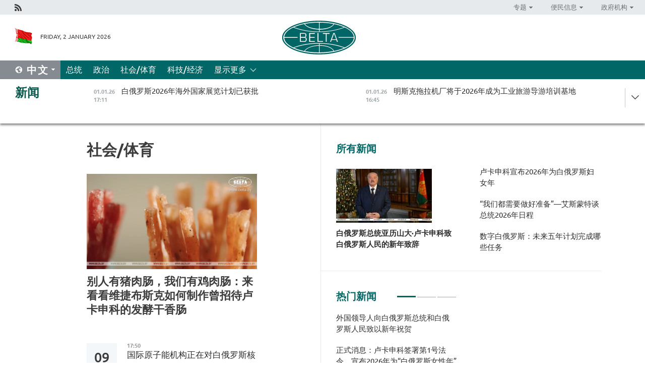

--- FILE ---
content_type: text/html; charset=UTF-8
request_url: https://chn.belta.by/society/page/22/?day=05&month=12&year=22
body_size: 10427
content:
    
    	<!DOCTYPE HTML>
	<html lang="zh-ZH" >
	<head  prefix="article: https://ogp.me/ns/article#">
		<title>社会/体育  22</title>
		<meta http-equiv="Content-Type" content="text/html; charset=utf-8">
                <meta name="viewport" content="width=device-width">
		<link rel="stylesheet" href="/styles/general_styles.css" type="text/css">
                                <link rel="stylesheet" href="/styles/styles2.css?1767309453" type="text/css">
                                <link rel="stylesheet" href="/styles/styles.css?1767309453" type="text/css">
                <link rel="stylesheet" href="/styles/tr_styles.css" type="text/css">
                            <link rel="icon" href="/desimages/fav.png" type="image/png">
		<meta name="keywords" content="">
		<meta name="description" content="  22">
                
                 <link rel = "canonical" href="https://chn.belta.by/society/page/22/">
                
	    		                
                        <!-- Yandex.Metrika informer -->
<a href="https://metrika.yandex.by/stat/?id=15029098&amp;from=informer"
target="_blank" rel="nofollow"><img src="https://informer.yandex.ru/informer/15029098/1_1_FFFFFFFF_EFEFEFFF_0_pageviews"
style="width:80px; height:15px; border:0; display:none" alt="Яндекс.Метрика" title="Яндекс.Метрика: данные за сегодня (просмотры)" class="ym-advanced-informer" data-cid="15029098" data-lang="ru" /></a>
<!-- /Yandex.Metrika informer -->

<!-- Yandex.Metrika counter -->
<script type="text/javascript" >
   (function(m,e,t,r,i,k,a){m[i]=m[i]||function(){(m[i].a=m[i].a||[]).push(arguments)};
   m[i].l=1*new Date();
   for (var j = 0; j < document.scripts.length; j++) {if (document.scripts[j].src === r) { return; }}
   k=e.createElement(t),a=e.getElementsByTagName(t)[0],k.async=1,k.src=r,a.parentNode.insertBefore(k,a)})
   (window, document, "script", "https://mc.yandex.ru/metrika/tag.js", "ym");

   ym(15029098, "init", {
        clickmap:true,
        trackLinks:true,
        accurateTrackBounce:true,
        webvisor:true
   });
</script>
<noscript><div><img src="https://mc.yandex.ru/watch/15029098" style="position:absolute; left:-9999px;" alt="" /></div></noscript>
<!-- /Yandex.Metrika counter -->

            
        

                                                                	</head>
	
	<body>

                
        <a id="top"></a>

    <div class="all   ">
        <div class="ban_main_top">
            
        </div>
        <div class="top_line">
	                <div class="social_icons">
                                          <a href="/rss" title="Rss"  target ="_self" onmouseover="this.children[0].src='https://chn.belta.by/images/storage/banners/000015_e75332d9759a535dbd02582b38240ace_work.jpg'" onmouseout="this.children[0].src='https://chn.belta.by/images/storage/banners/000015_06c67faab12793f011de90a38aef8cf1_work.jpg'">
                    <img src="https://chn.belta.by/images/storage/banners/000015_06c67faab12793f011de90a38aef8cf1_work.jpg" alt="Rss" title="Rss" />
                </a>
                        </div>
    
	        <script>
        var scroll_items = Array();
    </script>
<div class="projects_menu">
	
                    <div class="projects_menu_item projects_menu_drop" id="pr_el_112"><a   href="https://chn.belta.by/"  title="专题" >
            <span>专题</span>    </a>
                    <script>
                var scroll_pr_m = "pr_m_112";
                scroll_items[scroll_items.length] = "pr_m_112";
            </script>
          <div class="projects_menu_s" id="pr_m_112">  
           	
                <div class="pr_menu_s_item">
                                                                                                                        <a target="_blank"   href="http://atom.belta.by/en" title="白罗斯核能" >白罗斯核能</a>
                        
                                    </div>
            	
                <div class="pr_menu_s_item">
                                                                                                                        <a target="_blank"   href="http://minsk950.belta.by/hisen" title="明斯克和明斯克人" >明斯克和明斯克人</a>
                        
                                    </div>
                       </div> 
            </div>
	
                    <div class="projects_menu_item projects_menu_drop" id="pr_el_108"><a   href="https://chn.belta.by/"  title="便民信息" >
            <span>便民信息</span>    </a>
                    <script>
                var scroll_pr_m = "pr_m_108";
                scroll_items[scroll_items.length] = "pr_m_108";
            </script>
          <div class="projects_menu_s" id="pr_m_108">  
           	
                <div class="pr_menu_s_item">
                                                                                                                        <a target="_blank"   href="http://www.belarus.by/cn/travel/weather" title="天气" >天气</a>
                        
                                    </div>
            	
                <div class="pr_menu_s_item">
                                                                                                                        <a target="_blank"   href="http://www.belarus.by/cn/travel/exchange-rates" title="汇率" >汇率</a>
                        
                                    </div>
            	
                <div class="pr_menu_s_item">
                                                                                                                        <a target="_blank"   href="http://www.belarus.by/cn" title="白罗斯共和国官网：belarus.by" >白罗斯共和国官网：belarus.by</a>
                        
                                    </div>
                       </div> 
            </div>
	
                    <div class="projects_menu_item projects_menu_drop" id="pr_el_115"><a   href="https://chn.belta.by/"  title="政府机构" >
            <span>政府机构</span>    </a>
                    <script>
                var scroll_pr_m = "pr_m_115";
                scroll_items[scroll_items.length] = "pr_m_115";
            </script>
          <div class="projects_menu_s" id="pr_m_115">  
           	
                <div class="pr_menu_s_item">
                                                                                                                        <a target="_blank"   href="http://president.gov.by/en/" title="白罗斯共和国总统" >白罗斯共和国总统</a>
                        
                                    </div>
            	
                <div class="pr_menu_s_item">
                                                                                                                        <a target="_blank"   href="http://www.government.by/en/" title="白罗斯共和国政府" >白罗斯共和国政府</a>
                        
                                    </div>
            	
                <div class="pr_menu_s_item">
                                                                                                                        <a target="_blank"   href="https://chn.belta.by/parlament/" title="白罗斯共和国议会">白罗斯共和国议会</a>
                        
                                    </div>
            	
                <div class="pr_menu_s_item">
                                                                                                                        <a target="_blank"   href="https://chn.belta.by/sudebnaya_sistema/" title="白罗斯共和国司法体系">白罗斯共和国司法体系</a>
                        
                                    </div>
            	
                <div class="pr_menu_s_item">
                                                                                                                        <a target="_blank"   href="https://chn.belta.by/constitutsia_rb/" title="白罗斯共和国宪法">白罗斯共和国宪法</a>
                        
                                    </div>
            	
                <div class="pr_menu_s_item">
                                                                                                                        <a target="_blank"   href="https://chn.belta.by/gosudarstvennie_simvoli_rb/" title="白罗斯共和国国家标志">白罗斯共和国国家标志</a>
                        
                                    </div>
            	
                <div class="pr_menu_s_item">
                                                                                                                        <a target="_blank"   href="https://chn.belta.by/vibory_v_belarusi/" title="白罗斯共和国选举">白罗斯共和国选举</a>
                        
                                    </div>
                       </div> 
            </div>
</div>

     
        </div>
        <div class="header">
            <div class="header_date">
                                            <a class="header_flag" href="/" title="Flag"  target ="_self">
                <img 
                    src="https://chn.belta.by/images/storage/banners/000206_d416350b71fba1fae9fb6eac60bf21cd_work.jpg" 
                    alt="Flag" 
                    title="Flag" 
                                    />
            </a>
            
                Friday,  2 January 2026
            </div>
	            	        <div class="logo">
            
                                                                    <a href="/" title="BelTA"  target ="_self">
                            <span class="logo_img"><img src="https://chn.belta.by/images/storage/banners/000016_f0602e1e11bcb5718b09f6ac9e6b0c2d_work.jpg" alt="BelTA" title="BelTA" /></span>
                                                    </a>
                                                        </div>
    
            <div class="weather_currency">
                <div class="weather_currency_inner">
                
	 	
                </div>
	    
            </div>
        </div>
    <div class="menu_line" >

	    <div class="main_langs" id="main_langs">
            <div class="main_langs_inner" id="main_langs_inner">
	
                                    <div class="main_lang_item" ><a target="_blank"   href="https://belta.by" title="Рус" >Рус</a></div>
        	
                                    <div class="main_lang_item" ><a target="_blank"   href="https://blr.belta.by" title="Бел" >Бел</a></div>
        	
                                    <div class="main_lang_item" ><a target="_blank"   href="https://eng.belta.by/" title="Eng" >Eng</a></div>
        	
                                    <div class="main_lang_item" ><a target="_blank"   href="https://deu.belta.by/" title="Deu" >Deu</a></div>
        	
                                    <div class="main_lang_item" ><a target="_blank"   href="https://esp.belta.by" title="Esp" >Esp</a></div>
        	
                                                    	
                                    <div class="main_lang_item" ><a target="_blank"   href="https://pol.belta.by" title="Pl" >Pl</a></div>
        </div>
<div class="main_lang_item main_lang_selected" ><a   href="https://chn.belta.by/" title="中文">中文</a></div>
</div>
		

	       <div class="h_menu_fp" id="h_menu_fp" >
    <div class="h_menu_title" id="h_menu_title">
                菜单
    </div>
            <div class="h_menu_s" id="h_menu_s"></div>
        <div class="menu_more">
            <div class="menu_more_title" id="h_menu_more" >显示更多 </div>
                    <div id="h_menu" class="h_menu">
                <div class="content_all_margin">
	                        <div class="menu_els" id="h_menu_line_1">
                                                            <div class="menu_item " id="h_menu_item_1_1">
                            <a   href="https://chn.belta.by/president/" title="总统">总统</a>
                        </div>
                                                                                <div class="menu_item " id="h_menu_item_1_2">
                            <a   href="https://chn.belta.by/politics/" title="政治">政治</a>
                        </div>
                                                                                <div class="menu_item menu_item_selected" id="h_menu_item_1_3">
                            <a   href="https://chn.belta.by/society/" title="社会/体育">社会/体育</a>
                        </div>
                                                                                <div class="menu_item " id="h_menu_item_1_4">
                            <a   href="https://chn.belta.by/economics/" title="科技/经济">科技/经济</a>
                        </div>
                                                </div>
                                            <div class="menu_els" id="h_menu_line_2">
                                                            <div class="menu_item " id="h_menu_item_2_1">
                            <a   href="https://chn.belta.by/about_company/" title="白通社简介">白通社简介</a>
                        </div>
                                                                                <div class="menu_item " id="h_menu_item_2_2">
                            <a   href="https://chn.belta.by/products/" title="产品与服务">产品与服务</a>
                        </div>
                                                                                <div class="menu_item " id="h_menu_item_2_3">
                            <a   href="https://chn.belta.by/additionally/" title="联系方式">联系方式</a>
                        </div>
                                                                                <div class="menu_item " id="h_menu_item_2_4">
                            <a   href="https://chn.belta.by/copyright-zh/" title="白通社使用资料条件">白通社使用资料条件</a>
                        </div>
                                                                                <div class="menu_item " id="h_menu_item_2_5">
                            <a   href="https://chn.belta.by/partners/" title="伙伴机构">伙伴机构</a>
                        </div>
                                                                                <div class="menu_item " id="h_menu_item_2_6">
                            <a   href="https://chn.belta.by/reklama/" title="网站广告">网站广告</a>
                        </div>
                                                                                <div class="menu_item " id="h_menu_item_2_7">
                            <a   href="https://chn.belta.by/work-site/" title="网站反馈">网站反馈</a>
                        </div>
                                                </div>
                                                                                        </div>
       
    </div>
                    </div>
           </div>            
	


	
    
    
	    
    </div>
    <div class="top_lenta_inner">
  <div class="top_lenta">
    <a href="/" title="回主页" class="tl_logo"></a>
    <div class="tl_title">
                    <a href="https://chn.belta.by/all_news" title="新闻">新闻</a>
            </div>
                            <div class="tl_inner" id="tl_inner">
        
        <div class="tl_item">
	        	            	            	            	        	                            <div class="lenta_date_box">
                    <div class="lenta_date">
                   	               01.01.26
	                              <div class="line"></div>
                    </div>
                    </div>
	                                                                        	                	                                <a  href="https://chn.belta.by/society/view/2026-40430-2026/"   title="
 白俄罗斯2026年海外国家展览计划已获批
 ">
                    <span class="tl_date">
                                                                                                    <span class="lenta_date_past">01.01.26</span>
                                                <span>17:11</span>
                    </span>
                    <span class="tl_news">
 白俄罗斯2026年海外国家展览计划已获批
 </span>
                    <span class="tl_node">社会/体育</span>
                </a>
        </div>
        
        <div class="tl_item">
	        	            	        	                                                                        	                	                                <a  href="https://chn.belta.by/society/view/2026-40429-2026/"   title="
 明斯克拖拉机厂将于2026年成为工业旅游导游培训基地
 ">
                    <span class="tl_date">
                                                                                                    <span class="lenta_date_past">01.01.26</span>
                                                <span>16:45</span>
                    </span>
                    <span class="tl_news">
 明斯克拖拉机厂将于2026年成为工业旅游导游培训基地
 </span>
                    <span class="tl_node">社会/体育</span>
                </a>
        </div>
        
        <div class="tl_item">
	        	            	        	                                                                        	                	                                <a  href="https://chn.belta.by/society/view/-40428-2026/"   title="
 政治分析家：美国不再视俄罗斯为自身及欧洲安全的威胁
 ">
                    <span class="tl_date">
                                                                                                    <span class="lenta_date_past">01.01.26</span>
                                                <span>16:09</span>
                    </span>
                    <span class="tl_news">
 政治分析家：美国不再视俄罗斯为自身及欧洲安全的威胁
 </span>
                    <span class="tl_node">社会/体育</span>
                </a>
        </div>
        
        <div class="tl_item">
	        	            	        	                                                                        	                	                                <a  href="https://chn.belta.by/society/view/1145-40427-2026/"   title="
 白俄罗斯自1月1日起基础金额调整为45白卢布
 ">
                    <span class="tl_date">
                                                                                                    <span class="lenta_date_past">01.01.26</span>
                                                <span>15:36</span>
                    </span>
                    <span class="tl_news">
 白俄罗斯自1月1日起基础金额调整为45白卢布
 </span>
                    <span class="tl_node">社会/体育</span>
                </a>
        </div>
        
        <div class="tl_item">
	        	            	        	                                                                        	                	                                <a  href="https://chn.belta.by/society/view/-40426-2026/"   title="
  荧屏七十年 &quot; ：白俄罗斯电视如何保持时代感与观众信任  ">
                    <span class="tl_date">
                                                                                                    <span class="lenta_date_past">01.01.26</span>
                                                <span>14:38</span>
                    </span>
                    <span class="tl_news">
  荧屏七十年 " ：白俄罗斯电视如何保持时代感与观众信任  </span>
                    <span class="tl_node">社会/体育</span>
                </a>
        </div>
        
        <div class="tl_item">
	        	            	        	                                                                        	                	                                <a  href="https://chn.belta.by/president/view/-40425-2026/"   title="
 卢卡申科：首都电视台频道在四分之一世纪里已成为国家媒体空间不可分割的一部分
 ">
                    <span class="tl_date">
                                                                                                    <span class="lenta_date_past">01.01.26</span>
                                                <span>12:10</span>
                    </span>
                    <span class="tl_news">
 卢卡申科：首都电视台频道在四分之一世纪里已成为国家媒体空间不可分割的一部分
 </span>
                    <span class="tl_node">总统</span>
                </a>
        </div>
        
        <div class="tl_item">
	        	            	        	                                                                        	                	                                <a  href="https://chn.belta.by/president/view/2026-40424-2026/"   title="
 卢卡申科肯定印度为2026年金砖国家轮值主席国确定优先事项的重要性与时效性
 ">
                    <span class="tl_date">
                                                                                                    <span class="lenta_date_past">01.01.26</span>
                                                <span>11:57</span>
                    </span>
                    <span class="tl_news">
 卢卡申科肯定印度为2026年金砖国家轮值主席国确定优先事项的重要性与时效性
 </span>
                    <span class="tl_node">总统</span>
                </a>
        </div>
        
        <div class="tl_item">
	        	            	        	                                                                        	                	                                <a  href="https://chn.belta.by/president/view/-40423-2026/"   title="
 卢卡申科表示白俄罗斯准备向苏丹提供多领域合作支持
 ">
                    <span class="tl_date">
                                                                                                    <span class="lenta_date_past">01.01.26</span>
                                                <span>11:40</span>
                    </span>
                    <span class="tl_news">
 卢卡申科表示白俄罗斯准备向苏丹提供多领域合作支持
 </span>
                    <span class="tl_node">总统</span>
                </a>
        </div>
        
        <div class="tl_item">
	        	            	        	                                                                        	                	                                <a  href="https://chn.belta.by/president/view/-40422-2026/"   title="
 卢卡申科指出白俄罗斯与斯洛伐克双边合作范围扩大
 ">
                    <span class="tl_date">
                                                                                                    <span class="lenta_date_past">01.01.26</span>
                                                <span>11:25</span>
                    </span>
                    <span class="tl_news">
 卢卡申科指出白俄罗斯与斯洛伐克双边合作范围扩大
 </span>
                    <span class="tl_node">总统</span>
                </a>
        </div>
        
        <div class="tl_item">
	        	            	        	                                                                        	                	                                <a  href="https://chn.belta.by/president/view/-40421-2026/"   title="
 卢卡申科：白俄罗斯和古巴能够在所有共同感兴趣的领域取得重大成果
 ">
                    <span class="tl_date">
                                                                                                    <span class="lenta_date_past">01.01.26</span>
                                                <span>11:04</span>
                    </span>
                    <span class="tl_news">
 卢卡申科：白俄罗斯和古巴能够在所有共同感兴趣的领域取得重大成果
 </span>
                    <span class="tl_node">总统</span>
                </a>
        </div>
        
        <div class="tl_item">
	        	            	        	                                                                        	                	                                <a  href="https://chn.belta.by/president/view/12026-40419-2026/"   title="
 正式消息：卢卡申科签署第1号法令，宣布2026年为“白俄罗斯女性年”
 ">
                    <span class="tl_date">
                                                                                                    <span class="lenta_date_past">01.01.26</span>
                                                <span>10:53</span>
                    </span>
                    <span class="tl_news">
 正式消息：卢卡申科签署第1号法令，宣布2026年为“白俄罗斯女性年”
 </span>
                    <span class="tl_node">总统</span>
                </a>
        </div>
        
        <div class="tl_item">
	        	            	        	                                                                        	                	                                <a  href="https://chn.belta.by/society/view/2026-40420-2026/"   title="
 艾斯蒙特谈2026年度主题：这是总统的个人构想和提议
 ">
                    <span class="tl_date">
                                                                                                    <span class="lenta_date_past">01.01.26</span>
                                                <span>10:24</span>
                    </span>
                    <span class="tl_news">
 艾斯蒙特谈2026年度主题：这是总统的个人构想和提议
 </span>
                    <span class="tl_node">社会/体育</span>
                </a>
        </div>
        
        <div class="tl_item">
	        	            	        	                                                                        	                	                                <a  href="https://chn.belta.by/society/view/2026-40418-2026/"   title="白俄罗斯人欢庆2026年新年">
                    <span class="tl_date">
                                                                                                    <span class="lenta_date_past">01.01.26</span>
                                                <span>00:09</span>
                    </span>
                    <span class="tl_news">白俄罗斯人欢庆2026年新年</span>
                    <span class="tl_node">社会/体育</span>
                </a>
        </div>
        
        <div class="tl_item">
	        	            	        	                                                                        	                	                                <a  href="https://chn.belta.by/president/view/2026-40409-2026/"   title="
 卢卡申科宣布2026年为白俄罗斯妇女年
 ">
                    <span class="tl_date">
                                                                                                    <span class="lenta_date_past">01.01.26</span>
                                                <span>00:04</span>
                    </span>
                    <span class="tl_news">
 卢卡申科宣布2026年为白俄罗斯妇女年
 </span>
                    <span class="tl_node">总统</span>
                </a>
        </div>
        
        <div class="tl_item">
	        	            	        	                                                                        	                	                                <a  href="https://chn.belta.by/president/view/-40408-2026/"   title="
 白俄罗斯总统亚历山大·卢卡申科致白俄罗斯人民的新年致辞
 ">
                    <span class="tl_date">
                                                                                                    <span class="lenta_date_past">01.01.26</span>
                                                <span>00:01</span>
                    </span>
                    <span class="tl_news">
 白俄罗斯总统亚历山大·卢卡申科致白俄罗斯人民的新年致辞
 </span>
                    <span class="tl_node">总统</span>
                </a>
        </div>
        
        <div class="tl_item">
	        	            	            	            	        	                            <div class="lenta_date_box">
                    <div class="lenta_date">
                   	               31.12.25
	                              <div class="line"></div>
                    </div>
                    </div>
	                                                                        	                	                                <a  href="https://chn.belta.by/president/view/-40417-2025/"   title="卢卡申科致电国防部长，感谢除夕夜值班人员">
                    <span class="tl_date">
                                                                                                    <span class="lenta_date_past">31.12.25</span>
                                                <span>23:57</span>
                    </span>
                    <span class="tl_news">卢卡申科致电国防部长，感谢除夕夜值班人员</span>
                    <span class="tl_node">总统</span>
                </a>
        </div>
        
        <div class="tl_item">
	        	            	        	                                                                        	                	                                <a  href="https://chn.belta.by/society/view/-40416-2025/"   title="艾斯蒙特：白俄罗斯民众对国营一号购物中心的兴趣依然不减">
                    <span class="tl_date">
                                                                                                    <span class="lenta_date_past">31.12.25</span>
                                                <span>22:07</span>
                    </span>
                    <span class="tl_news">艾斯蒙特：白俄罗斯民众对国营一号购物中心的兴趣依然不减</span>
                    <span class="tl_node">社会/体育</span>
                </a>
        </div>
        
        <div class="tl_item">
	        	            	        	                                                                        	                	                                <a  href="https://chn.belta.by/society/view/2026-40414-2025/"   title="“我们都需要做好准备”—艾斯蒙特谈总统2026年日程">
                    <span class="tl_date">
                                                                                                    <span class="lenta_date_past">31.12.25</span>
                                                <span>21:57</span>
                    </span>
                    <span class="tl_news">“我们都需要做好准备”—艾斯蒙特谈总统2026年日程</span>
                    <span class="tl_node">社会/体育</span>
                </a>
        </div>
        
        <div class="tl_item">
	        	            	        	                                                                        	                	                                <a  href="https://chn.belta.by/society/view/2026-40413-2025/"   title="
 艾斯蒙特：卢卡申科将在新年致辞中宣布2026年主题
 ">
                    <span class="tl_date">
                                                                                                    <span class="lenta_date_past">31.12.25</span>
                                                <span>21:54</span>
                    </span>
                    <span class="tl_news">
 艾斯蒙特：卢卡申科将在新年致辞中宣布2026年主题
 </span>
                    <span class="tl_node">社会/体育</span>
                </a>
        </div>
        
        <div class="tl_item">
	        	            	        	                                                                        	                	                                <a  href="https://chn.belta.by/society/view/2025-40415-2025/"   title="
 卢卡申科新闻秘书透露2025年最令她惊讶的事
 ">
                    <span class="tl_date">
                                                                                                    <span class="lenta_date_past">31.12.25</span>
                                                <span>21:50</span>
                    </span>
                    <span class="tl_news">
 卢卡申科新闻秘书透露2025年最令她惊讶的事
 </span>
                    <span class="tl_node">社会/体育</span>
                </a>
        </div>
        
        <div class="tl_item">
	        	            	        	                                                                        	                	                                <a  href="https://chn.belta.by/president/view/-40411-2025/"   title="卢卡申科与普京通电话并互致新年问候">
                    <span class="tl_date">
                                                                                                    <span class="lenta_date_past">31.12.25</span>
                                                <span>19:14</span>
                    </span>
                    <span class="tl_news">卢卡申科与普京通电话并互致新年问候</span>
                    <span class="tl_node">总统</span>
                </a>
        </div>
        
        <div class="tl_item">
	        	            	        	                                                                        	                	                                <a  href="https://chn.belta.by/politics/view/-40412-2025/"   title="目标是增加出口—外交部、白俄罗斯驻外使团和官员之间的互动程序将得到简化">
                    <span class="tl_date">
                                                                                                    <span class="lenta_date_past">31.12.25</span>
                                                <span>18:00</span>
                    </span>
                    <span class="tl_news">目标是增加出口—外交部、白俄罗斯驻外使团和官员之间的互动程序将得到简化</span>
                    <span class="tl_node">政治</span>
                </a>
        </div>
        
        <div class="tl_item">
	        	            	        	                                                                        	                	                                <a  href="https://chn.belta.by/society/view/-40410-2025/"   title="凯德米：白俄罗斯将在俄乌关系正常化进程中发挥决定性作用">
                    <span class="tl_date">
                                                                                                    <span class="lenta_date_past">31.12.25</span>
                                                <span>17:15</span>
                    </span>
                    <span class="tl_news">凯德米：白俄罗斯将在俄乌关系正常化进程中发挥决定性作用</span>
                    <span class="tl_node">社会/体育</span>
                </a>
        </div>
        
        <div class="tl_item">
	        	            	        	                                                                        	                	                                <a  href="https://chn.belta.by/president/view/-40407-2025/"   title="外国领导人向白俄罗斯总统和白俄罗斯人民致以新年祝贺">
                    <span class="tl_date">
                                                                                                    <span class="lenta_date_past">31.12.25</span>
                                                <span>16:39</span>
                    </span>
                    <span class="tl_news">外国领导人向白俄罗斯总统和白俄罗斯人民致以新年祝贺</span>
                    <span class="tl_node">总统</span>
                </a>
        </div>
        
        <div class="tl_item">
	        	            	        	                                                                        	                	                                <a  href="https://chn.belta.by/economics/view/2026-40406-2025/"   title="住房、道路、社会设施：2026年国家投资计划项目">
                    <span class="tl_date">
                                                                                                    <span class="lenta_date_past">31.12.25</span>
                                                <span>16:23</span>
                    </span>
                    <span class="tl_news">住房、道路、社会设施：2026年国家投资计划项目</span>
                    <span class="tl_node">科技/经济</span>
                </a>
        </div>
        
        <div class="tl_item">
	        	            	        	                                                                        	                	                                <a  href="https://chn.belta.by/economics/view/-40405-2025/"   title="数字白俄罗斯：未来五年计划完成哪些任务">
                    <span class="tl_date">
                                                                                                    <span class="lenta_date_past">31.12.25</span>
                                                <span>16:18</span>
                    </span>
                    <span class="tl_news">数字白俄罗斯：未来五年计划完成哪些任务</span>
                    <span class="tl_node">科技/经济</span>
                </a>
        </div>
        
        <div class="tl_item">
	        	            	        	                                                                        	                	                                <a  href="https://chn.belta.by/president/view/-40404-2025/"   title="卢卡申科向外国领导人致以新年祝贺">
                    <span class="tl_date">
                                                                                                    <span class="lenta_date_past">31.12.25</span>
                                                <span>15:59</span>
                    </span>
                    <span class="tl_news">卢卡申科向外国领导人致以新年祝贺</span>
                    <span class="tl_node">总统</span>
                </a>
        </div>
        
        <div class="tl_item">
	        	            	        	                                                                        	                	                                <a  href="https://chn.belta.by/society/view/2026-2030-40403-2025/"   title="政府批准了2026-2030年“科学促进经济与社会”国家计划">
                    <span class="tl_date">
                                                                                                    <span class="lenta_date_past">31.12.25</span>
                                                <span>15:29</span>
                    </span>
                    <span class="tl_news">政府批准了2026-2030年“科学促进经济与社会”国家计划</span>
                    <span class="tl_node">社会/体育</span>
                </a>
        </div>
        
        <div class="tl_item">
	        	            	        	                                                                        	                	                                <a  href="https://chn.belta.by/politics/view/-40402-2025/"   title="白俄罗斯和伊朗计划加强公路运输领域的合作">
                    <span class="tl_date">
                                                                                                    <span class="lenta_date_past">31.12.25</span>
                                                <span>15:23</span>
                    </span>
                    <span class="tl_news">白俄罗斯和伊朗计划加强公路运输领域的合作</span>
                    <span class="tl_node">政治</span>
                </a>
        </div>
        
        <div class="tl_item">
	        	            	        	                                                                        	                	                                <a  href="https://chn.belta.by/president/view/-40401-2025/"   title="卢卡申科透露如何警告普京暗杀风险">
                    <span class="tl_date">
                                                                                                    <span class="lenta_date_past">31.12.25</span>
                                                <span>15:15</span>
                    </span>
                    <span class="tl_news">卢卡申科透露如何警告普京暗杀风险</span>
                    <span class="tl_node">总统</span>
                </a>
        </div>
        <a class="all_news" href="https://chn.belta.by/all_news" title="全部新闻">全部新闻</a> 
    </div>
    <div class="tl_arrow" title="" id="tl_arrow"></div>
    <a class="all_news main_left_col" href="https://chn.belta.by/all_news" title="全部新闻">全部新闻</a> 
  </div>
    
</div>    <div class="main">
      <div class="content">  
          <div class="content_margin">       
        	    
						    <div class="content_margin">    
	<h1 class="upper">社会/体育</h1>
	    <div class="main_in_rubric">
                                                                <a href="https://chn.belta.by/society/view/-40295-2025/"  title="
 别人有猪肉肠，我们有鸡肉肠：来看看维捷布斯克如何制作曾招待卢卡申科的发酵干香肠
 " class="news_with_rubric_img">
                <img src="https://chn.belta.by/images/storage/news/with_archive/2025/000022_1766581104_40295_big.png" alt="" title=""/>
            </a>
                <a href="https://chn.belta.by/society/view/-40295-2025/"  title="
 别人有猪肉肠，我们有鸡肉肠：来看看维捷布斯克如何制作曾招待卢卡申科的发酵干香肠
 " class="main_news1_title">
            
 别人有猪肉肠，我们有鸡肉肠：来看看维捷布斯克如何制作曾招待卢卡申科的发酵干香肠
 
        </a>
            </div>

    <div >
	    </div>
    </div>    
	<div class="content_margin" id="inner">    
	                  	           	     
                       
                                                                                          <div class="new_date">
                    <div class="day">09</div><div class="month_year"><span>.</span>12.25</div>
                </div>
                           <div class="news_item">
               <div class="date">17:50</div>
		<a href="/society/view/-39820-2025/"  title="国际原子能机构正在对白俄罗斯核电站进行例行检查" class="rubric_item_title">
			国际原子能机构正在对白俄罗斯核电站进行例行检查
		</a>
    
        </div>
                  	           	     
                       
                                         <div class="news_item">
               <div class="date">17:04</div>
		<a href="/society/view/-39815-2025/"  title="沃尔福维奇解释了立陶宛卡车在白俄罗斯边境的遭遇" class="rubric_item_title">
			沃尔福维奇解释了立陶宛卡车在白俄罗斯边境的遭遇
		</a>
    
        </div>
                  	           	     
                       
                                         <div class="news_item">
               <div class="date">16:50</div>
		<a href="/society/view/-39814-2025/"  title="
 安全部门已查明从立陶宛向白俄罗斯放飞无人机的操作者
 " class="rubric_item_title">
			
 安全部门已查明从立陶宛向白俄罗斯放飞无人机的操作者
 
		</a>
    
        </div>
                  	           	     
                       
                                         <div class="news_item">
               <div class="date">16:39</div>
		<a href="/society/view/-39813-2025/"  title="
 布列斯特州正研究建立发泡聚苯乙烯生产项目的可行性
 " class="rubric_item_title">
			
 布列斯特州正研究建立发泡聚苯乙烯生产项目的可行性
 
		</a>
    
        </div>
                  	           	     
                       
                                         <div class="news_item">
               <div class="date">16:29</div>
		<a href="/society/view/-39812-2025/"  title="
  机械制造、农工综合体与旅游业：明斯克州与山东省将如何深化合作  " class="rubric_item_title">
			
  机械制造、农工综合体与旅游业：明斯克州与山东省将如何深化合作  
		</a>
    
        </div>
                  	           	     
                       
                                         <div class="news_item">
               <div class="date">15:49</div>
		<a href="/society/view/19416-39811-2025/"  title="白俄罗斯周边局势是否已达到1941年6月的水平？总参谋长给出了明确的答案" class="rubric_item_title">
			白俄罗斯周边局势是否已达到1941年6月的水平？总参谋长给出了明确的答案
		</a>
    
        </div>
                  	           	     
                       
                                         <div class="news_item">
               <div class="date">14:45</div>
		<a href="/society/view/-39810-2025/"  title="白俄罗斯战略之道：世界媒体如何报道卢卡申科的重要访问" class="rubric_item_title">
			白俄罗斯战略之道：世界媒体如何报道卢卡申科的重要访问
		</a>
    
        </div>
                  	           	     
                       
                                         <div class="news_item">
               <div class="date">12:09</div>
		<a href="/society/view/2027-2029-39790-2025/"  title="工业、交通和技术自主：联盟国家在2027-2029年的发展重点" class="rubric_item_title">
			工业、交通和技术自主：联盟国家在2027-2029年的发展重点
		</a>
    
        </div>
                  	           	     
                       
                                         <div class="news_item">
               <div class="date">12:05</div>
		<a href="/society/view/-39789-2025/"  title="谢尔格延科：联盟国家已做好准备，应对来自西方的威胁" class="rubric_item_title">
			谢尔格延科：联盟国家已做好准备，应对来自西方的威胁
		</a>
    
        </div>
                  	           	     
                       
                                         <div class="news_item">
               <div class="date">11:22</div>
		<a href="/society/view/-39787-2025/"  title="
 为何白俄罗斯是人民民主的典范？议员列举具体论据
 " class="rubric_item_title">
			
 为何白俄罗斯是人民民主的典范？议员列举具体论据
 
		</a>
    
        </div>
 
        
				        	<div class="pages pages_shift" id="pages">
               <div class="pages_inner">
				                    <a href="/society/page/21/?day=09&month=12&year=25" title="Previous" class="p_prev" >Previous</a>
				                    <a href="/society/page/11/?day=09&month=12&year=25" title="" class="p_prev_block" >[11..21]</a>
				                    <a href="/society/page/21/?day=09&month=12&year=25" title="21" class="page_item " >21</a>
		                    <a href="/society/page/22/?day=09&month=12&year=25" title="22" class="page_item page_item_selected" >22</a>
		                    <a href="/society/page/23/?day=09&month=12&year=25" title="23" class="page_item " >23</a>
		                    <a href="/society/page/24/?day=09&month=12&year=25" title="24" class="page_item " >24</a>
		                    <a href="/society/page/25/?day=09&month=12&year=25" title="25" class="page_item " >25</a>
		                    <a href="/society/page/26/?day=09&month=12&year=25" title="26" class="page_item " >26</a>
		                    <a href="/society/page/27/?day=09&month=12&year=25" title="27" class="page_item " >27</a>
		                    <a href="/society/page/28/?day=09&month=12&year=25" title="28" class="page_item " >28</a>
		                    <a href="/society/page/29/?day=09&month=12&year=25" title="29" class="page_item " >29</a>
		                    <a href="/society/page/30/?day=09&month=12&year=25" title="30" class="page_item " >30</a>
			
					<a href="/society/page/31/?day=09&month=12&year=25" title="" class="p_next_block" >[31..41]</a>
		                			<a href="/society/page/23/?day=09&month=12&year=25" title="下一页" class="p_next" >下一页</a>
		            </div>
    </div>        </div>

          </div>
      </div>
      		      		                <!--noindex-->
  <div class="main_news_inner">
	<div class="block_title">所有新闻</div>
    <div class="mni_col">    
            <div class="rc_item rc_item_main">                                                                	                	                                                    <a href="https://chn.belta.by/president/view/-40408-2026/" title="
 白俄罗斯总统亚历山大·卢卡申科致白俄罗斯人民的新年致辞
 " >
                        <img src="https://chn.belta.by/images/storage/news/with_archive/2026/000019_1767215071_40408_small.jpg" alt="" title=""/>
                    </a>
                               
                <a href="https://chn.belta.by/president/view/-40408-2026/" title="
 白俄罗斯总统亚历山大·卢卡申科致白俄罗斯人民的新年致辞
 " class="last_news_title_main" >
 白俄罗斯总统亚历山大·卢卡申科致白俄罗斯人民的新年致辞
 
                     
                                    </a>
              </div>
        </div>
    
    


	    <div class="mni_col">
             <div class="rc_item">                                                                	                	                                               
                <a href="https://chn.belta.by/president/view/2026-40409-2026/" title="
 卢卡申科宣布2026年为白俄罗斯妇女年
 "  >
 卢卡申科宣布2026年为白俄罗斯妇女年
 
                     
                                    </a>
              </div>
             <div class="rc_item">                                                                	                	                                               
                <a href="https://chn.belta.by/society/view/2026-40414-2025/" title="“我们都需要做好准备”—艾斯蒙特谈总统2026年日程"  >“我们都需要做好准备”—艾斯蒙特谈总统2026年日程
                     
                                    </a>
              </div>
             <div class="rc_item">                                                                	                	                                               
                <a href="https://chn.belta.by/economics/view/-40405-2025/" title="数字白俄罗斯：未来五年计划完成哪些任务"  >数字白俄罗斯：未来五年计划完成哪些任务
                     
                                    </a>
              </div>
        </div>

  </div>
    <!--/noindex-->
    
  <div class="adv_col">
    <div class="ban_inner_right">
        
    </div>
  </div>

  <div class="right_col">
  	  	<!--noindex-->
        <div class="top_news">
                
    <div class="block_title">
        热门新闻        <div class="topNewsSlider_dots" id="topNewsSlider_dots"></div>
    </div>
    	    <div class="topNewsSlider">
		                            <div class="tn_item">
		                		                		                		                			                			                			                <a href="https://chn.belta.by/president/view/-40407-2025/"    title="外国领导人向白俄罗斯总统和白俄罗斯人民致以新年祝贺">
		                            外国领导人向白俄罗斯总统和白俄罗斯人民致以新年祝贺
		                             
		                            		                        </a>
                        </div>
		                            <div class="tn_item">
		                		                		                		                			                			                			                <a href="https://chn.belta.by/president/view/12026-40419-2026/"    title="
 正式消息：卢卡申科签署第1号法令，宣布2026年为“白俄罗斯女性年”
 ">
		                            
 正式消息：卢卡申科签署第1号法令，宣布2026年为“白俄罗斯女性年”
 
		                             
		                            		                        </a>
                        </div>
		                            <div class="tn_item">
		                		                		                		                			                			                			                <a href="https://chn.belta.by/society/view/2026-40420-2026/"    title="
 艾斯蒙特谈2026年度主题：这是总统的个人构想和提议
 ">
		                            
 艾斯蒙特谈2026年度主题：这是总统的个人构想和提议
 
		                             
		                            		                        </a>
                        </div>
		                            <div class="tn_item">
		                		                		                		                			                			                			                <a href="https://chn.belta.by/president/view/-40417-2025/"    title="卢卡申科致电国防部长，感谢除夕夜值班人员">
		                            卢卡申科致电国防部长，感谢除夕夜值班人员
		                             
		                            		                        </a>
                        </div>
		                            <div class="tn_item">
		                		                		                		                			                			                			                <a href="https://chn.belta.by/president/view/-40389-2025/"    title="卢卡申科正式启动“水平线”控股公司人工智能电视的机器人批量生产">
		                            卢卡申科正式启动“水平线”控股公司人工智能电视的机器人批量生产
		                             
		                            		                        </a>
                        </div>
		                            <div class="tn_item">
		                		                		                		                			                			                			                <a href="https://chn.belta.by/president/view/-40391-2025/"    title="卢卡申科感谢“水平线”公司履行社会责任">
		                            卢卡申科感谢“水平线”公司履行社会责任
		                             
		                            		                        </a>
                        </div>
		                            <div class="tn_item">
		                		                		                		                			                			                			                <a href="https://chn.belta.by/president/view/-40411-2025/"    title="卢卡申科与普京通电话并互致新年问候">
		                            卢卡申科与普京通电话并互致新年问候
		                             
		                            		                        </a>
                        </div>
		                            <div class="tn_item">
		                		                		                		                			                			                			                <a href="https://chn.belta.by/society/view/2026-40413-2025/"    title="
 艾斯蒙特：卢卡申科将在新年致辞中宣布2026年主题
 ">
		                            
 艾斯蒙特：卢卡申科将在新年致辞中宣布2026年主题
 
		                             
		                            		                        </a>
                        </div>
		                            <div class="tn_item">
		                		                		                		                			                			                			                <a href="https://chn.belta.by/president/view/-40392-2025/"    title="“水平线”公司将生产牛奶—卢卡申科的电视生产厂公布了一项出人意料的进展">
		                            “水平线”公司将生产牛奶—卢卡申科的电视生产厂公布了一项出人意料的进展
		                             
		                            		                        </a>
                        </div>
		                            <div class="tn_item">
		                		                		                		                			                			                			                <a href="https://chn.belta.by/president/view/-40363-2025/"    title="卢卡申科批准税法修正案">
		                            卢卡申科批准税法修正案
		                             
		                            		                        </a>
                        </div>
		                            <div class="tn_item">
		                		                		                		                			                			                			                <a href="https://chn.belta.by/society/view/-40396-2025/"    title="可探测平流层和低空目标—军方官员讨论了这款已投入使用的雷达的性能">
		                            可探测平流层和低空目标—军方官员讨论了这款已投入使用的雷达的性能
		                             
		                            		                        </a>
                        </div>
		                            <div class="tn_item">
		                		                		                		                			                			                			                <a href="https://chn.belta.by/president/view/-40394-2025/"    title="卢卡申科称乌克兰无人机袭击普京官邸是“野蛮的恐怖主义”">
		                            卢卡申科称乌克兰无人机袭击普京官邸是“野蛮的恐怖主义”
		                             
		                            		                        </a>
                        </div>
		                            <div class="tn_item">
		                		                		                		                			                			                			                <a href="https://chn.belta.by/president/view/2026-40362-2025/"    title="卢卡申科签署2026年共和国预算案">
		                            卢卡申科签署2026年共和国预算案
		                             
		                            		                        </a>
                        </div>
		                            <div class="tn_item">
		                		                		                		                			                			                			                <a href="https://chn.belta.by/society/view/-40381-2025/"    title="
   期待新年奇迹！科恰诺娃慰问国家儿童肿瘤、血液及免疫学科研临床中心患儿   ">
		                            
   期待新年奇迹！科恰诺娃慰问国家儿童肿瘤、血液及免疫学科研临床中心患儿   
		                             
		                            		                        </a>
                        </div>
		                            <div class="tn_item">
		                		                		                		                			                			                			                <a href="https://chn.belta.by/economics/view/-40376-2025/"    title="
 俄罗斯央行延长白俄罗斯欧元债券利息收入获取机制
 ">
		                            
 俄罗斯央行延长白俄罗斯欧元债券利息收入获取机制
 
		                             
		                            		                        </a>
                        </div>
		                </div>
    </div>

    
    <!--/noindex-->
            
    
      	
  	
    
  </div>        <div class="clear"></div>
    </div>
    				        	        <div class="logo_f">
            
                    <div class="logo_line"></div>
            <div class="logo_f_item">
                                        <a href="/" title="BelTA"  target ="_self">
                            <img src="https://chn.belta.by/images/storage/banners/000203_b4e79204c8350f71db0058db7b392663_work.jpg" alt="BelTA" title="BelTA" />
                        </a>
                            </div>
            <div class="logo_line"></div>
            </div>
    
		    <div class="menu_f">
        <div class="menu_f_item">
                                                                                                    <a   href="https://chn.belta.by/republic-ch/" title="白罗斯共和国">白罗斯共和国</a>
                                
                        	                    <div class="menu_f_second">
    	
                                                                                <a   href="http://www.belarus.by/cn/government" title="国家结构" >国家结构</a>
                
                	
                                                                                <a   href="http://www.belarus.by/cn/government/president" title="白罗斯共和国总统" >白罗斯共和国总统</a>
                
                	
                                                                                <a   href="http://www.belarus.by/cn/about-belarus/history" title="历史" >历史</a>
                
                	
                                                                                <a   href="http://www.belarus.by/cn/travel/belarus-life" title="旅游" >旅游</a>
                
                	
                                                                                <a   href="http://www.belarus.by/cn/about-belarus/culture" title="文化" >文化</a>
                
                	
                                                                                <a   href="http://www.belarus.by/cn/about-belarus/sport" title="体育" >体育</a>
                
                </div>                    </div>
        <div class="menu_f_item">
                                                                                                    <a   href="https://chn.belta.by/our-companyn/" title="白罗斯国家通讯社">白罗斯国家通讯社</a>
                                
                        	                    <div class="menu_f_second">
    	
                                                                                <a   href="https://chn.belta.by/about_company/" title="白通社简介">白通社简介</a>
                
                	
                                                                                <a   href="https://chn.belta.by/products/" title="产品与服务">产品与服务</a>
                
                	
                                                                                <a   href="https://chn.belta.by/additionally/" title="联系方式">联系方式</a>
                
                	
                                                                                <a   href="https://chn.belta.by/partners/" title="伙伴机构">伙伴机构</a>
                
                	
                                                                                <a   href="https://chn.belta.by/reklama/" title="网站广告">网站广告</a>
                
                	
                                                                                <a   href="https://chn.belta.by/work-site/" title="网站反馈">网站反馈</a>
                
                </div>                    </div>
    
    </div>

		 
		    <div class="social_footer">
	                              <a href="/rss" title="RSS"  target ="_blank" onmouseover="this.children[0].src='https://chn.belta.by/images/storage/banners/000200_9f2755e23ada85c96662224df8feba16_work.jpg'" onmouseout="this.children[0].src='https://chn.belta.by/images/storage/banners/000200_e6643cacd6a5dd1286f691bb59ac4509_work.jpg'">
                    <img src="https://chn.belta.by/images/storage/banners/000200_e6643cacd6a5dd1286f691bb59ac4509_work.jpg" alt="RSS" title="RSS" />
                </a>
                    </div>

                <img class="img_alt" src="/desimages/alt.png" title="" alt="">
    	<div class="copyright"><span lang="zh-CN">白通社 
版权所有</span>: Copyright ©Belarusian Telegraph Agency,
1999-2025. All rights reserved. 
<p></p> <!--<p><br />必须有指向资料来源的超链接。<a href="http://chn.belta.by/copyright-zh">使用资料条件</a></p>--></div>
        <div class="footer_counters">
                                <SCRIPT type=text/javascript>
  var _gaq = _gaq || [];
  _gaq.push(['_setAccount', 'UA-6185078-12'],
['_trackPageview'],
['n._setAccount', 'UA-6185078-2'],
['n._setDomainName', 'belta.by'],
['n._addOrganic', 'nova.rambler.ru', 'query'],
['n._addOrganic', 'go.mail.ru', 'q'],
['n._addOrganic', 'nigma.ru', 's'],
['n._addOrganic', 'webalta.ru', 'q'],
['n._addOrganic', 'aport.ru', 'r'],
['n._addOrganic', 'poisk.ru', 'text'],
['n._addOrganic', 'quintura.ru', 'request'],
['n._addOrganic', 'search.qip.ru', 'query'],
['n._addOrganic', 'images.yandex.ru', 'q', true],
['n._addOrganic', 'blogs.yandex.ru', 'text', true],
['n._trackPageview']);
  (function() {
    var ga = document.createElement('script'); ga.type = 'text/javascript'; ga.async 

= true;
    ga.src = ('https:' == document.location.protocol ? 'https://ssl' : 'http://www') + 

'.google-analytics.com/ga.js';
    var s = document.getElementsByTagName('script')[0]; 

s.parentNode.insertBefore(ga, s);
  })();
</SCRIPT>

            
                
        

        </div>
    </div>
    
    <script src="/jscript/jquery/jquery-2.0.2.min.js"></script>

    <script src="/jscript/scripts.js"></script>

    <script src="/jscript/jquery/jquery.mCustomScrollbar.concat.min.js"></script>
    
        <script src="/jscript/scripts2.js"></script>
     
    
        
    
            <script src="/jscript/jquery/slick.min.js"></script>
    
    
        
        
        
        
        
    
        
    
    
    
        
    <script>
    $(document).ready(function() {
      
    var player_contaner = document.getElementById('videoplayer');
    if(player_contaner){
        
        
     
            
               function startVideo(){
                    
                }
                
var count_error = 0;
                function onError(){
                   console.log("video error");
                    count_error +=1;
                    if (count_error<=10){
                        setTimeout(startVideo, 10000);
                                        }
                } 
                document.getElementById("videoplayer").addEventListener("player_error",onError,false);
        
    }
     
    }); 
    </script> 
    
    <script>
    $(document).ready(function() {
     
     

    
        $('#city_hidden').mCustomScrollbar({
            theme:"minimal-dark"
        });
        $('#city_hiddenIn').mCustomScrollbar({
            theme:"minimal-dark"
        });
    

    
            $(".topNewsSlider").slick({
            rows: 5,
            slidesToShow: 1,
            slidesToScroll: 1,
            arrows: false,
            appendDots: "#topNewsSlider_dots",
            dots: true,
            autoplay:true,
            autoplaySpeed: 10000,
            pauseOnFocus:true,
            pauseOnDotsHover:true,
                    });
         

            $("#tl_arrow").click(function() {
            if ($("#tl_inner").hasClass("tl_inner")){
                $("#tl_inner").removeClass("tl_inner").addClass("tl_inner_all");
                $("#tl_arrow").addClass("tl_arrow_close");
                $(".lenta_date_past").addClass("date_past_hide");
            }
            else if($("#tl_inner").hasClass("tl_inner_all")){
                $("#tl_inner").removeClass("tl_inner_all").addClass("tl_inner");
                $("#tl_arrow").removeClass("tl_arrow_close");
                $(".lenta_date_past").removeClass("date_past_hide");
            }
        });
                      
    
          

                  
    
         
    
                        
                        
       
          
    if (typeof scroll_pr_m !== "undefined") {
        $("#"+scroll_pr_m).mCustomScrollbar({
            theme:"minimal-dark"
        });
    }
                    
    if (typeof scroll_items !== "undefined") {
        if (scroll_items.length) {
            for (var i=0; i<scroll_items.length;i++) {
                $("#"+scroll_items[i]).mCustomScrollbar({
                    theme:"minimal-dark"
                });
            }
        }
    }            

            create_menu("h_menu");
        

    prepare_fix();    
         
    
    
    function get_items_hover() {
        var res_hover = [];
        var items_div = document.querySelectorAll("div");
        for (var i=0; i<items_div.length-1; i++) {
            var item_pseudo_1 = window.getComputedStyle(items_div[i], ":hover");
            var item_pseudo_2 = window.getComputedStyle(items_div[i+1]);
            if (item_pseudo_1.display == "block" && item_pseudo_2.display == "none"){ 
                res_hover[res_hover.length] = {el:$(items_div[i]), drop_el:$(items_div[i+1])};
            }
        }
        //console.log("res_hover "+res_hover);       
        return res_hover;
    }

    window.onload = function() {
        var items_hover = get_items_hover();
        //prepare_js_hover(items_hover);
    }
    

            
    
    });      
    </script>
    
    <script>
    $(window).load(function() {
                    lenta_height();
            $("#tl_inner").mCustomScrollbar({
                theme:"minimal-dark",
                setHeight: '100%'
            });
            });
    </script>

    <script>
                    lenta_height();
            </script>
    
    <script src="/jscript/jquery/jquery.scrollUp.min.js"></script>
    

    
</body>
</html>